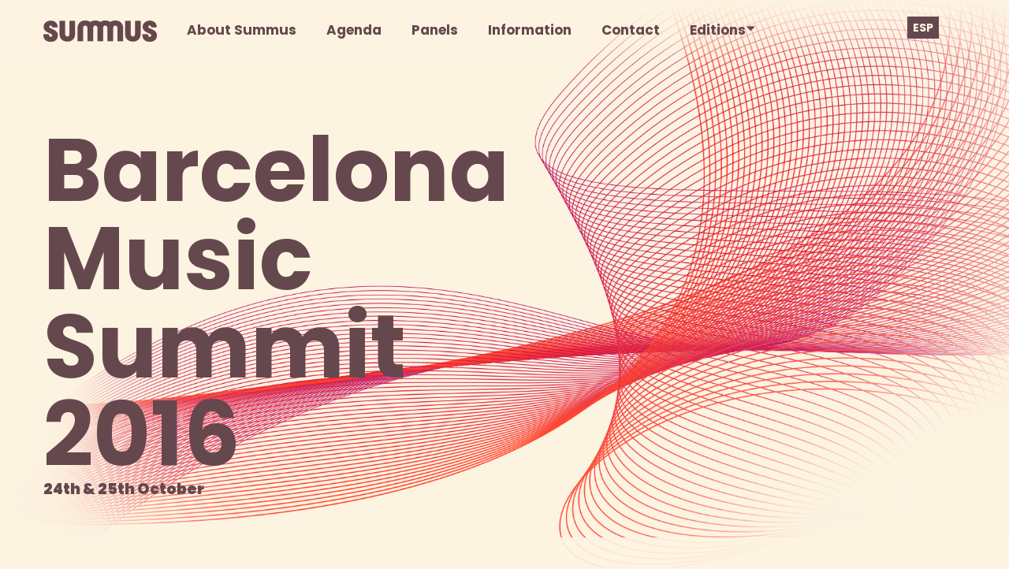

--- FILE ---
content_type: text/html; charset=UTF-8
request_url: https://summusbarcelona.org/2016-en/
body_size: 9876
content:
<!doctype html>
<html lang="en-GB">
<head>
	<meta charset="UTF-8">
	<meta name="viewport" content="width=device-width, initial-scale=1">
	<link rel="profile" href="https://gmpg.org/xfn/11">
	<title>Barcelona Music Summit 2016 &#8211; Summus Barcelona</title>
<meta name='robots' content='max-image-preview:large, max-snippet:-1, max-video-preview:-1' />
	<style>img:is([sizes="auto" i], [sizes^="auto," i]) { contain-intrinsic-size: 3000px 1500px }</style>
	<link rel="alternate" href="https://summusbarcelona.org/es/2016-es/" hreflang="es" />
<link rel="alternate" href="https://summusbarcelona.org/2016-en/" hreflang="en" />
<link rel="canonical" href="https://summusbarcelona.org/2016-en/">
<meta name="description" content="Summus is a Latin word that describes the greatness of things. In our case, SUMMUS is a summit to celebrate the greatness of music. A place where experts from a">
<meta property="og:title" content="Barcelona Music Summit 2016 &#8211; Summus Barcelona">
<meta property="og:type" content="article">
<meta property="og:image" content="https://summusbarcelona.org/wp-content/uploads/2019/10/bg_summus_16.png">
<meta property="og:image:width" content="1824">
<meta property="og:image:height" content="1036">
<meta property="og:image:alt" content="bg_summus_16">
<meta property="og:description" content="Summus is a Latin word that describes the greatness of things. In our case, SUMMUS is a summit to celebrate the greatness of music. A place where experts from a">
<meta property="og:url" content="https://summusbarcelona.org/2016-en/">
<meta property="og:locale" content="en_GB">
<meta property="og:site_name" content="Summus Barcelona">
<meta property="article:published_time" content="2019-10-14T09:27:26+00:00">
<meta property="article:modified_time" content="2022-03-21T17:26:13+00:00">
<meta property="og:updated_time" content="2022-03-21T17:26:13+00:00">
<meta name="twitter:card" content="summary_large_image">
<meta name="twitter:image" content="https://summusbarcelona.org/wp-content/uploads/2019/10/bg_summus_16.png">
<link rel='dns-prefetch' href='//maps.googleapis.com' />
<link rel='dns-prefetch' href='//fonts.googleapis.com' />
<link rel="alternate" type="application/rss+xml" title="Summus Barcelona &raquo; Feed" href="https://summusbarcelona.org/feed/" />
<link rel="alternate" type="application/rss+xml" title="Summus Barcelona &raquo; Comments Feed" href="https://summusbarcelona.org/comments/feed/" />
<script type="text/javascript">
/* <![CDATA[ */
window._wpemojiSettings = {"baseUrl":"https:\/\/s.w.org\/images\/core\/emoji\/16.0.1\/72x72\/","ext":".png","svgUrl":"https:\/\/s.w.org\/images\/core\/emoji\/16.0.1\/svg\/","svgExt":".svg","source":{"concatemoji":"https:\/\/summusbarcelona.org\/wp-includes\/js\/wp-emoji-release.min.js?ver=6.8.3"}};
/*! This file is auto-generated */
!function(s,n){var o,i,e;function c(e){try{var t={supportTests:e,timestamp:(new Date).valueOf()};sessionStorage.setItem(o,JSON.stringify(t))}catch(e){}}function p(e,t,n){e.clearRect(0,0,e.canvas.width,e.canvas.height),e.fillText(t,0,0);var t=new Uint32Array(e.getImageData(0,0,e.canvas.width,e.canvas.height).data),a=(e.clearRect(0,0,e.canvas.width,e.canvas.height),e.fillText(n,0,0),new Uint32Array(e.getImageData(0,0,e.canvas.width,e.canvas.height).data));return t.every(function(e,t){return e===a[t]})}function u(e,t){e.clearRect(0,0,e.canvas.width,e.canvas.height),e.fillText(t,0,0);for(var n=e.getImageData(16,16,1,1),a=0;a<n.data.length;a++)if(0!==n.data[a])return!1;return!0}function f(e,t,n,a){switch(t){case"flag":return n(e,"\ud83c\udff3\ufe0f\u200d\u26a7\ufe0f","\ud83c\udff3\ufe0f\u200b\u26a7\ufe0f")?!1:!n(e,"\ud83c\udde8\ud83c\uddf6","\ud83c\udde8\u200b\ud83c\uddf6")&&!n(e,"\ud83c\udff4\udb40\udc67\udb40\udc62\udb40\udc65\udb40\udc6e\udb40\udc67\udb40\udc7f","\ud83c\udff4\u200b\udb40\udc67\u200b\udb40\udc62\u200b\udb40\udc65\u200b\udb40\udc6e\u200b\udb40\udc67\u200b\udb40\udc7f");case"emoji":return!a(e,"\ud83e\udedf")}return!1}function g(e,t,n,a){var r="undefined"!=typeof WorkerGlobalScope&&self instanceof WorkerGlobalScope?new OffscreenCanvas(300,150):s.createElement("canvas"),o=r.getContext("2d",{willReadFrequently:!0}),i=(o.textBaseline="top",o.font="600 32px Arial",{});return e.forEach(function(e){i[e]=t(o,e,n,a)}),i}function t(e){var t=s.createElement("script");t.src=e,t.defer=!0,s.head.appendChild(t)}"undefined"!=typeof Promise&&(o="wpEmojiSettingsSupports",i=["flag","emoji"],n.supports={everything:!0,everythingExceptFlag:!0},e=new Promise(function(e){s.addEventListener("DOMContentLoaded",e,{once:!0})}),new Promise(function(t){var n=function(){try{var e=JSON.parse(sessionStorage.getItem(o));if("object"==typeof e&&"number"==typeof e.timestamp&&(new Date).valueOf()<e.timestamp+604800&&"object"==typeof e.supportTests)return e.supportTests}catch(e){}return null}();if(!n){if("undefined"!=typeof Worker&&"undefined"!=typeof OffscreenCanvas&&"undefined"!=typeof URL&&URL.createObjectURL&&"undefined"!=typeof Blob)try{var e="postMessage("+g.toString()+"("+[JSON.stringify(i),f.toString(),p.toString(),u.toString()].join(",")+"));",a=new Blob([e],{type:"text/javascript"}),r=new Worker(URL.createObjectURL(a),{name:"wpTestEmojiSupports"});return void(r.onmessage=function(e){c(n=e.data),r.terminate(),t(n)})}catch(e){}c(n=g(i,f,p,u))}t(n)}).then(function(e){for(var t in e)n.supports[t]=e[t],n.supports.everything=n.supports.everything&&n.supports[t],"flag"!==t&&(n.supports.everythingExceptFlag=n.supports.everythingExceptFlag&&n.supports[t]);n.supports.everythingExceptFlag=n.supports.everythingExceptFlag&&!n.supports.flag,n.DOMReady=!1,n.readyCallback=function(){n.DOMReady=!0}}).then(function(){return e}).then(function(){var e;n.supports.everything||(n.readyCallback(),(e=n.source||{}).concatemoji?t(e.concatemoji):e.wpemoji&&e.twemoji&&(t(e.twemoji),t(e.wpemoji)))}))}((window,document),window._wpemojiSettings);
/* ]]> */
</script>
<style id='wp-emoji-styles-inline-css' type='text/css'>

	img.wp-smiley, img.emoji {
		display: inline !important;
		border: none !important;
		box-shadow: none !important;
		height: 1em !important;
		width: 1em !important;
		margin: 0 0.07em !important;
		vertical-align: -0.1em !important;
		background: none !important;
		padding: 0 !important;
	}
</style>
<link rel='stylesheet' id='wp-block-library-css' href='https://summusbarcelona.org/wp-includes/css/dist/block-library/style.min.css?ver=6.8.3' type='text/css' media='all' />
<style id='classic-theme-styles-inline-css' type='text/css'>
/*! This file is auto-generated */
.wp-block-button__link{color:#fff;background-color:#32373c;border-radius:9999px;box-shadow:none;text-decoration:none;padding:calc(.667em + 2px) calc(1.333em + 2px);font-size:1.125em}.wp-block-file__button{background:#32373c;color:#fff;text-decoration:none}
</style>
<style id='global-styles-inline-css' type='text/css'>
:root{--wp--preset--aspect-ratio--square: 1;--wp--preset--aspect-ratio--4-3: 4/3;--wp--preset--aspect-ratio--3-4: 3/4;--wp--preset--aspect-ratio--3-2: 3/2;--wp--preset--aspect-ratio--2-3: 2/3;--wp--preset--aspect-ratio--16-9: 16/9;--wp--preset--aspect-ratio--9-16: 9/16;--wp--preset--color--black: #000000;--wp--preset--color--cyan-bluish-gray: #abb8c3;--wp--preset--color--white: #ffffff;--wp--preset--color--pale-pink: #f78da7;--wp--preset--color--vivid-red: #cf2e2e;--wp--preset--color--luminous-vivid-orange: #ff6900;--wp--preset--color--luminous-vivid-amber: #fcb900;--wp--preset--color--light-green-cyan: #7bdcb5;--wp--preset--color--vivid-green-cyan: #00d084;--wp--preset--color--pale-cyan-blue: #8ed1fc;--wp--preset--color--vivid-cyan-blue: #0693e3;--wp--preset--color--vivid-purple: #9b51e0;--wp--preset--gradient--vivid-cyan-blue-to-vivid-purple: linear-gradient(135deg,rgba(6,147,227,1) 0%,rgb(155,81,224) 100%);--wp--preset--gradient--light-green-cyan-to-vivid-green-cyan: linear-gradient(135deg,rgb(122,220,180) 0%,rgb(0,208,130) 100%);--wp--preset--gradient--luminous-vivid-amber-to-luminous-vivid-orange: linear-gradient(135deg,rgba(252,185,0,1) 0%,rgba(255,105,0,1) 100%);--wp--preset--gradient--luminous-vivid-orange-to-vivid-red: linear-gradient(135deg,rgba(255,105,0,1) 0%,rgb(207,46,46) 100%);--wp--preset--gradient--very-light-gray-to-cyan-bluish-gray: linear-gradient(135deg,rgb(238,238,238) 0%,rgb(169,184,195) 100%);--wp--preset--gradient--cool-to-warm-spectrum: linear-gradient(135deg,rgb(74,234,220) 0%,rgb(151,120,209) 20%,rgb(207,42,186) 40%,rgb(238,44,130) 60%,rgb(251,105,98) 80%,rgb(254,248,76) 100%);--wp--preset--gradient--blush-light-purple: linear-gradient(135deg,rgb(255,206,236) 0%,rgb(152,150,240) 100%);--wp--preset--gradient--blush-bordeaux: linear-gradient(135deg,rgb(254,205,165) 0%,rgb(254,45,45) 50%,rgb(107,0,62) 100%);--wp--preset--gradient--luminous-dusk: linear-gradient(135deg,rgb(255,203,112) 0%,rgb(199,81,192) 50%,rgb(65,88,208) 100%);--wp--preset--gradient--pale-ocean: linear-gradient(135deg,rgb(255,245,203) 0%,rgb(182,227,212) 50%,rgb(51,167,181) 100%);--wp--preset--gradient--electric-grass: linear-gradient(135deg,rgb(202,248,128) 0%,rgb(113,206,126) 100%);--wp--preset--gradient--midnight: linear-gradient(135deg,rgb(2,3,129) 0%,rgb(40,116,252) 100%);--wp--preset--font-size--small: 13px;--wp--preset--font-size--medium: 20px;--wp--preset--font-size--large: 36px;--wp--preset--font-size--x-large: 42px;--wp--preset--spacing--20: 0.44rem;--wp--preset--spacing--30: 0.67rem;--wp--preset--spacing--40: 1rem;--wp--preset--spacing--50: 1.5rem;--wp--preset--spacing--60: 2.25rem;--wp--preset--spacing--70: 3.38rem;--wp--preset--spacing--80: 5.06rem;--wp--preset--shadow--natural: 6px 6px 9px rgba(0, 0, 0, 0.2);--wp--preset--shadow--deep: 12px 12px 50px rgba(0, 0, 0, 0.4);--wp--preset--shadow--sharp: 6px 6px 0px rgba(0, 0, 0, 0.2);--wp--preset--shadow--outlined: 6px 6px 0px -3px rgba(255, 255, 255, 1), 6px 6px rgba(0, 0, 0, 1);--wp--preset--shadow--crisp: 6px 6px 0px rgba(0, 0, 0, 1);}:where(.is-layout-flex){gap: 0.5em;}:where(.is-layout-grid){gap: 0.5em;}body .is-layout-flex{display: flex;}.is-layout-flex{flex-wrap: wrap;align-items: center;}.is-layout-flex > :is(*, div){margin: 0;}body .is-layout-grid{display: grid;}.is-layout-grid > :is(*, div){margin: 0;}:where(.wp-block-columns.is-layout-flex){gap: 2em;}:where(.wp-block-columns.is-layout-grid){gap: 2em;}:where(.wp-block-post-template.is-layout-flex){gap: 1.25em;}:where(.wp-block-post-template.is-layout-grid){gap: 1.25em;}.has-black-color{color: var(--wp--preset--color--black) !important;}.has-cyan-bluish-gray-color{color: var(--wp--preset--color--cyan-bluish-gray) !important;}.has-white-color{color: var(--wp--preset--color--white) !important;}.has-pale-pink-color{color: var(--wp--preset--color--pale-pink) !important;}.has-vivid-red-color{color: var(--wp--preset--color--vivid-red) !important;}.has-luminous-vivid-orange-color{color: var(--wp--preset--color--luminous-vivid-orange) !important;}.has-luminous-vivid-amber-color{color: var(--wp--preset--color--luminous-vivid-amber) !important;}.has-light-green-cyan-color{color: var(--wp--preset--color--light-green-cyan) !important;}.has-vivid-green-cyan-color{color: var(--wp--preset--color--vivid-green-cyan) !important;}.has-pale-cyan-blue-color{color: var(--wp--preset--color--pale-cyan-blue) !important;}.has-vivid-cyan-blue-color{color: var(--wp--preset--color--vivid-cyan-blue) !important;}.has-vivid-purple-color{color: var(--wp--preset--color--vivid-purple) !important;}.has-black-background-color{background-color: var(--wp--preset--color--black) !important;}.has-cyan-bluish-gray-background-color{background-color: var(--wp--preset--color--cyan-bluish-gray) !important;}.has-white-background-color{background-color: var(--wp--preset--color--white) !important;}.has-pale-pink-background-color{background-color: var(--wp--preset--color--pale-pink) !important;}.has-vivid-red-background-color{background-color: var(--wp--preset--color--vivid-red) !important;}.has-luminous-vivid-orange-background-color{background-color: var(--wp--preset--color--luminous-vivid-orange) !important;}.has-luminous-vivid-amber-background-color{background-color: var(--wp--preset--color--luminous-vivid-amber) !important;}.has-light-green-cyan-background-color{background-color: var(--wp--preset--color--light-green-cyan) !important;}.has-vivid-green-cyan-background-color{background-color: var(--wp--preset--color--vivid-green-cyan) !important;}.has-pale-cyan-blue-background-color{background-color: var(--wp--preset--color--pale-cyan-blue) !important;}.has-vivid-cyan-blue-background-color{background-color: var(--wp--preset--color--vivid-cyan-blue) !important;}.has-vivid-purple-background-color{background-color: var(--wp--preset--color--vivid-purple) !important;}.has-black-border-color{border-color: var(--wp--preset--color--black) !important;}.has-cyan-bluish-gray-border-color{border-color: var(--wp--preset--color--cyan-bluish-gray) !important;}.has-white-border-color{border-color: var(--wp--preset--color--white) !important;}.has-pale-pink-border-color{border-color: var(--wp--preset--color--pale-pink) !important;}.has-vivid-red-border-color{border-color: var(--wp--preset--color--vivid-red) !important;}.has-luminous-vivid-orange-border-color{border-color: var(--wp--preset--color--luminous-vivid-orange) !important;}.has-luminous-vivid-amber-border-color{border-color: var(--wp--preset--color--luminous-vivid-amber) !important;}.has-light-green-cyan-border-color{border-color: var(--wp--preset--color--light-green-cyan) !important;}.has-vivid-green-cyan-border-color{border-color: var(--wp--preset--color--vivid-green-cyan) !important;}.has-pale-cyan-blue-border-color{border-color: var(--wp--preset--color--pale-cyan-blue) !important;}.has-vivid-cyan-blue-border-color{border-color: var(--wp--preset--color--vivid-cyan-blue) !important;}.has-vivid-purple-border-color{border-color: var(--wp--preset--color--vivid-purple) !important;}.has-vivid-cyan-blue-to-vivid-purple-gradient-background{background: var(--wp--preset--gradient--vivid-cyan-blue-to-vivid-purple) !important;}.has-light-green-cyan-to-vivid-green-cyan-gradient-background{background: var(--wp--preset--gradient--light-green-cyan-to-vivid-green-cyan) !important;}.has-luminous-vivid-amber-to-luminous-vivid-orange-gradient-background{background: var(--wp--preset--gradient--luminous-vivid-amber-to-luminous-vivid-orange) !important;}.has-luminous-vivid-orange-to-vivid-red-gradient-background{background: var(--wp--preset--gradient--luminous-vivid-orange-to-vivid-red) !important;}.has-very-light-gray-to-cyan-bluish-gray-gradient-background{background: var(--wp--preset--gradient--very-light-gray-to-cyan-bluish-gray) !important;}.has-cool-to-warm-spectrum-gradient-background{background: var(--wp--preset--gradient--cool-to-warm-spectrum) !important;}.has-blush-light-purple-gradient-background{background: var(--wp--preset--gradient--blush-light-purple) !important;}.has-blush-bordeaux-gradient-background{background: var(--wp--preset--gradient--blush-bordeaux) !important;}.has-luminous-dusk-gradient-background{background: var(--wp--preset--gradient--luminous-dusk) !important;}.has-pale-ocean-gradient-background{background: var(--wp--preset--gradient--pale-ocean) !important;}.has-electric-grass-gradient-background{background: var(--wp--preset--gradient--electric-grass) !important;}.has-midnight-gradient-background{background: var(--wp--preset--gradient--midnight) !important;}.has-small-font-size{font-size: var(--wp--preset--font-size--small) !important;}.has-medium-font-size{font-size: var(--wp--preset--font-size--medium) !important;}.has-large-font-size{font-size: var(--wp--preset--font-size--large) !important;}.has-x-large-font-size{font-size: var(--wp--preset--font-size--x-large) !important;}
:where(.wp-block-post-template.is-layout-flex){gap: 1.25em;}:where(.wp-block-post-template.is-layout-grid){gap: 1.25em;}
:where(.wp-block-columns.is-layout-flex){gap: 2em;}:where(.wp-block-columns.is-layout-grid){gap: 2em;}
:root :where(.wp-block-pullquote){font-size: 1.5em;line-height: 1.6;}
</style>
<link rel='stylesheet' id='menu-image-css' href='https://summusbarcelona.org/wp-content/plugins/menu-image/includes/css/menu-image.css?ver=3.13' type='text/css' media='all' />
<link rel='stylesheet' id='dashicons-css' href='https://summusbarcelona.org/wp-includes/css/dashicons.min.css?ver=6.8.3' type='text/css' media='all' />
<link rel='stylesheet' id='summus-style-css' href='https://summusbarcelona.org/wp-content/themes/summus/style.css?ver=6.8.3' type='text/css' media='all' />
<link rel='stylesheet' id='google-webfonts-css' href='https://fonts.googleapis.com/css?family=Poppins%3A300%2C700%2C800%2C900%7CRoboto%3A300%2C400%2C500%2C700&#038;display=swap&#038;ver=6.8.3' type='text/css' media='all' />
<link rel='stylesheet' id='summus-custom-css-css' href='https://summusbarcelona.org/wp-content/themes/summus/css/custom.css?ver=6.8.3' type='text/css' media='all' />
<link rel='stylesheet' id='foundation-css-css' href='https://summusbarcelona.org/wp-content/themes/summus/css/foundation.css?ver=6.8.3' type='text/css' media='all' />
<link rel='stylesheet' id='slicknav-css-css' href='https://summusbarcelona.org/wp-content/themes/summus/css/slicknav.css?ver=6.8.3' type='text/css' media='all' />
<script type="text/javascript" src="https://summusbarcelona.org/wp-includes/js/jquery/jquery.min.js?ver=3.7.1" id="jquery-core-js"></script>
<script type="text/javascript" src="https://summusbarcelona.org/wp-includes/js/jquery/jquery-migrate.min.js?ver=3.4.1" id="jquery-migrate-js"></script>
<script type="text/javascript" src="https://maps.googleapis.com/maps/api/js?key=AIzaSyD5HWyY5nY9EiXbjgMrqnpOYXJOt1NTcNs&amp;callback=initMap&amp;ver=6.8.3" id="google-map-api-js"></script>
<link rel="https://api.w.org/" href="https://summusbarcelona.org/wp-json/" /><link rel="alternate" title="JSON" type="application/json" href="https://summusbarcelona.org/wp-json/wp/v2/pages/11" /><link rel="EditURI" type="application/rsd+xml" title="RSD" href="https://summusbarcelona.org/xmlrpc.php?rsd" />
<meta name="generator" content="WordPress 6.8.3" />
<link rel='shortlink' href='https://summusbarcelona.org/?p=11' />
<link rel="alternate" title="oEmbed (JSON)" type="application/json+oembed" href="https://summusbarcelona.org/wp-json/oembed/1.0/embed?url=https%3A%2F%2Fsummusbarcelona.org%2F2016-en%2F" />
<link rel="alternate" title="oEmbed (XML)" type="text/xml+oembed" href="https://summusbarcelona.org/wp-json/oembed/1.0/embed?url=https%3A%2F%2Fsummusbarcelona.org%2F2016-en%2F&#038;format=xml" />
    <script async src="https://www.googletagmanager.com/gtag/js?id=G-NBRRDL97SH"></script>
    <script>
      window.dataLayer = window.dataLayer || [];
      function gtag(){dataLayer.push(arguments);}
      gtag('js', new Date());

      gtag('config', 'G-NBRRDL97SH');
    </script>
    	<link rel="shortcut icon" href="https://summusbarcelona.org/wp-content/themes/summus/img/favicon.png" > 
<style type="text/css">.recentcomments a{display:inline !important;padding:0 !important;margin:0 !important;}</style><link rel="icon" href="https://summusbarcelona.org/wp-content/uploads/2024/02/cropped-favicon2021-32x32.png" sizes="32x32" />
<link rel="icon" href="https://summusbarcelona.org/wp-content/uploads/2024/02/cropped-favicon2021-192x192.png" sizes="192x192" />
<link rel="apple-touch-icon" href="https://summusbarcelona.org/wp-content/uploads/2024/02/cropped-favicon2021-180x180.png" />
<meta name="msapplication-TileImage" content="https://summusbarcelona.org/wp-content/uploads/2024/02/cropped-favicon2021-270x270.png" />
</head>
<body class="wp-singular page-template-default page page-id-11 wp-theme-summus" style="background: #fdf3e1; color:#65484e;">
<header id="masthead-mobile"></header>
<header id="masthead" style="background: linear-gradient(#fdf3e1, #fff0);">
	<div class="menu grid-container">
		<ul id="menu-main-menu-english" class="nav page-2016-en"><li class=' menu-item menu-item-type-custom menu-item-object-custom'><a href="/" style="color:#65484e;"><img width="144" height="27" src="https://summusbarcelona.org/wp-content/uploads/2020/02/summus-logotype-brown.png" class="menu-image menu-image-title-hide" alt="Summus logotype brown" decoding="async" srcset="https://summusbarcelona.org/wp-content/uploads/2020/02/summus-logotype-brown.png 144w, https://summusbarcelona.org/wp-content/uploads/2020/02/summus-logotype-brown-24x5.png 24w, https://summusbarcelona.org/wp-content/uploads/2020/02/summus-logotype-brown-36x7.png 36w, https://summusbarcelona.org/wp-content/uploads/2020/02/summus-logotype-brown-48x9.png 48w" sizes="(max-width: 144px) 100vw, 144px" /></a></li>
<li class='about menu-item menu-item-type-custom menu-item-object-custom'><a href="#" style="color:#65484e;">About Summus</a></li>
<li class='agenda menu-item menu-item-type-custom menu-item-object-custom'><a href="#" style="color:#65484e;">Agenda</a></li>
<li class='panels menu-item menu-item-type-custom menu-item-object-custom'><a href="#" style="color:#65484e;">Panels</a></li>
<li class='information menu-item menu-item-type-custom menu-item-object-custom'><a href="#" style="color:#65484e;">Information</a></li>
<li class='contact menu-item menu-item-type-custom menu-item-object-custom'><a href="#" style="color:#65484e;">Contact</a></li>
<li class=' menu-item menu-item-type-custom menu-item-object-custom current-menu-ancestor current-menu-parent menu-item-has-children'><a href="#" style="color:#65484e;">Editions</a>
<ul class="sub-menu">
<li class=' menu-item menu-item-type-post_type menu-item-object-page menu-item-home'><a href="https://summusbarcelona.org/" style="color:#65484e;">Summus 2024</a></li>
<li class=' menu-item menu-item-type-post_type menu-item-object-page'><a href="https://summusbarcelona.org/2022-en/" style="color:#65484e;">Summus 2022</a></li>
<li class=' menu-item menu-item-type-post_type menu-item-object-page'><a href="https://summusbarcelona.org/2018-en/" style="color:#65484e;">Summus 2018</a></li>
<li class=' menu-item menu-item-type-post_type menu-item-object-page current-menu-item page_item page-item-11 current_page_item'><a href="https://summusbarcelona.org/2016-en/" style="color:#65484e;">Summus 2016</a></li>
</ul>
</li>
</ul>					<ul class="menu-lang">
													<li>
						<a hreflang="es-ES" 
							href="https://summusbarcelona.org/es/2016-es/" 
							lang="es-ES"
							style="color:#fdf4e2; 
							background:#65484e;">
							ESP						</a>
					</li>
							</ul>
				<div class="clear"></div>
	</div>
</header>

<section id="home" class="page-2016-en post-11 page type-page status-publish has-post-thumbnail hentry">
	<div class="banner grid-container grid-x">
		<div class="warning large-12 cell padding-horizontal-2">
					</div>
		<div class="large-7 medium-7 small-auto cell">
			<h1 style="color: rgb(101,72,78);">Barcelona Music Summit 2016</h1>
			<h3>24th &amp; 25th October</h3>
		</div>
	</div>
	<div id="about" class="margin-vertical-3" style="background: #fdf4e2e6;">
		<div class="grid-container grid-x">
			<div class="intro-text large-8 medium-10 small-auto cell">
				<!-- wp:paragraph -->
<p>Summus is a Latin word that describes the greatness of things. In our case, SUMMUS is a summit to celebrate the greatness of music.  A place where experts from all around the music industry meet to share  lessons learnt, build consensus about today's challenges, and design  forthcoming landscapes. </p>
<!-- /wp:paragraph -->			</div>
			<div class="large-4 medium-4 small-auto cell">
				<blockquote style="color: #e6736d;">
					<p>SUMMUS is an ideal forum to debate and learn in details about proposals and necessities for identification and distribution of rights using avant-garde tools</p>
<p><strong>Javier Asensio, Regional Director Latin America at IFPI</strong></p>
				</blockquote>		
			</div>
		</div>
	</div>
	<div id="agenda" class="margin-vertical-3" style="background: #fdf4e2e6;">
		<div class="grid-container grid-x">
			<h2 class="large-12 cell">Agenda</h2>
							<div class="large-9 medium-9 small-auto cell">
											<div class="day margin-vertical-2">
							<h3 class="large-12 cell">October 24, 2016</h3>
							<p>SGAE HQ (Passeig de Colom, 6, 08002 Barcelona)</p>
						</div>
													<div class="schedule">
																	<div class="grid-x ">
										<div class="schedule-time large-2 medium-2 small-3">
											<span >
												09:30&nbsp;-&nbsp;</span>
											<span>10:00</span>
										</div>
										<div class="schedule-description large-10 medium-10 small-9">
											<span>Coffee &amp; Reception</span>
										</div>
									</div>
																	<div class="grid-x ">
										<div class="schedule-time large-2 medium-2 small-3">
											<span >
												10:00&nbsp;-&nbsp;</span>
											<span>10:15</span>
										</div>
										<div class="schedule-description large-10 medium-10 small-9">
											<span>Welcome Speech / Introduction To Summus</span>
										</div>
									</div>
																	<div class="grid-x ">
										<div class="schedule-time large-2 medium-2 small-3">
											<span >
												10:15&nbsp;-&nbsp;</span>
											<span>12:00</span>
										</div>
										<div class="schedule-description large-10 medium-10 small-9">
											<span>Yet Another Music Database</span>
										</div>
									</div>
																	<div class="grid-x ">
										<div class="schedule-time large-2 medium-2 small-3">
											<span >
												12:00&nbsp;-&nbsp;</span>
											<span>12:15</span>
										</div>
										<div class="schedule-description large-10 medium-10 small-9">
											<span>Coffee Break</span>
										</div>
									</div>
																	<div class="grid-x ">
										<div class="schedule-time large-2 medium-2 small-3">
											<span >
												12:15&nbsp;-&nbsp;</span>
											<span>14:00</span>
										</div>
										<div class="schedule-description large-10 medium-10 small-9">
											<span>You Tube, We License</span>
										</div>
									</div>
																	<div class="grid-x ">
										<div class="schedule-time large-2 medium-2 small-3">
											<span >
												14:00&nbsp;-&nbsp;</span>
											<span>15:30</span>
										</div>
										<div class="schedule-description large-10 medium-10 small-9">
											<span>Lunch</span>
										</div>
									</div>
																	<div class="grid-x ">
										<div class="schedule-time large-2 medium-2 small-3">
											<span >
												15:30&nbsp;-&nbsp;</span>
											<span>17:00</span>
										</div>
										<div class="schedule-description large-10 medium-10 small-9">
											<span>Dig Digital</span>
										</div>
									</div>
																	<div class="grid-x ">
										<div class="schedule-time large-2 medium-2 small-3">
											<span >
												17:00&nbsp;-&nbsp;</span>
											<span>18:00</span>
										</div>
										<div class="schedule-description large-10 medium-10 small-9">
											<span>Networking - Delegate Drinks </span>
										</div>
									</div>
															</div>
																	<div class="day margin-vertical-2">
							<h3 class="large-12 cell">October 25, 2016</h3>
							<p>SGAE HQ (Passeig de Colom, 6, 08002 Barcelona)</p>
						</div>
													<div class="schedule">
																	<div class="grid-x ">
										<div class="schedule-time large-2 medium-2 small-3">
											<span >
												09:30&nbsp;-&nbsp;</span>
											<span>10:00</span>
										</div>
										<div class="schedule-description large-10 medium-10 small-9">
											<span>Coffee &amp; Reception</span>
										</div>
									</div>
																	<div class="grid-x ">
										<div class="schedule-time large-2 medium-2 small-3">
											<span >
												10:00&nbsp;-&nbsp;</span>
											<span>12:00</span>
										</div>
										<div class="schedule-description large-10 medium-10 small-9">
											<span>Dashboard, Transparency And Real-Time</span>
										</div>
									</div>
																	<div class="grid-x ">
										<div class="schedule-time large-2 medium-2 small-3">
											<span >
												12:00&nbsp;-&nbsp;</span>
											<span>12:15</span>
										</div>
										<div class="schedule-description large-10 medium-10 small-9">
											<span>Coffee Break</span>
										</div>
									</div>
																	<div class="grid-x ">
										<div class="schedule-time large-2 medium-2 small-3">
											<span >
												12:15&nbsp;-&nbsp;</span>
											<span>14:00</span>
										</div>
										<div class="schedule-description large-10 medium-10 small-9">
											<span>Last Night The DJ Played My Track</span>
										</div>
									</div>
																	<div class="grid-x ">
										<div class="schedule-time large-2 medium-2 small-3">
											<span >
												14:00&nbsp;-&nbsp;</span>
											<span>15:30</span>
										</div>
										<div class="schedule-description large-10 medium-10 small-9">
											<span>Lunch</span>
										</div>
									</div>
																	<div class="grid-x ">
										<div class="schedule-time large-2 medium-2 small-3">
											<span >
												15:30&nbsp;-&nbsp;</span>
											<span>16:45</span>
										</div>
										<div class="schedule-description large-10 medium-10 small-9">
											<span>What’s On The TV, What’s With The Reports</span>
										</div>
									</div>
																	<div class="grid-x ">
										<div class="schedule-time large-2 medium-2 small-3">
											<span >
												16:45&nbsp;-&nbsp;</span>
											<span>18:00</span>
										</div>
										<div class="schedule-description large-10 medium-10 small-9">
											<span>Tracking Music Venues Requires Human Interaction</span>
										</div>
									</div>
																	<div class="grid-x ">
										<div class="schedule-time large-2 medium-2 small-3">
											<span >
												18:00&nbsp;-&nbsp;</span>
											<span>18:15</span>
										</div>
										<div class="schedule-description large-10 medium-10 small-9">
											<span>Event Closing</span>
										</div>
									</div>
															</div>
															</div>
										<div id="panels" class="large-9 medium-9 small-auto cell">
																		<div class="events margin-vertical-2">
																	<div class="event margin-vertical-3">
										<h4 style="color: rgb(101,72,78);">Yet Another Music Database</h4>
										<p><p>Several projects aim to create a global consolidated database of music: a repository containing creators and owners information. In this panel we will hear the lessons learnt from previous and current experiences. Based on real life examples, we would like to come up with a set of recommendations for anyone working in this field.</p>
</p>
																					<div class="moderators margin-vertical-2">
												<h5>Moderator</h5>
																									<div>
														<span>Michael Battiston&nbsp;-&nbsp;</span>
														<span></span>
													</div>
																							</div>
																															<div class="panellists margin-vertical-2">
												<h5>Panellists</h5>
																									<div>
														<span>Javier Asensio&nbsp;-&nbsp;</span>
														<span>IFPI</span>
													</div>
																									<div>
														<span>Richard Gooch&nbsp;-&nbsp;</span>
														<span>IFPI</span>
													</div>
																									<div>
														<span>Rob Gruschke&nbsp;-&nbsp;</span>
														<span>WIN</span>
													</div>
																									<div>
														<span>Rob Kaye&nbsp;-&nbsp;</span>
														<span>MUSICBRAINZ</span>
													</div>
																									<div>
														<span>Greg Quillard&nbsp;-&nbsp;</span>
														<span>YOUTUBE</span>
													</div>
																									<div>
														<span>Sylvain Piat&nbsp;-&nbsp;</span>
														<span>CISAC</span>
													</div>
																									<div>
														<span>Carlos Pastor&nbsp;-&nbsp;</span>
														<span>AIE</span>
													</div>
																							</div>
																			</div>
																	<div class="event margin-vertical-3">
										<h4 style="color: rgb(101,72,78);">You tube, we license</h4>
										<p><p>Youtube is a universe itself, as powerful as sometimes complex to understand from the licensor point of view. The panel aims to attune digital service providers, networks, CMOs, labels, publishers, and artists, by going through several use cases together.</p>
</p>
																					<div class="moderators margin-vertical-2">
												<h5>Moderator</h5>
																									<div>
														<span>Virginie Berger&nbsp;-&nbsp;</span>
														<span>ARMONIA</span>
													</div>
																							</div>
																															<div class="panellists margin-vertical-2">
												<h5>Panellists</h5>
																									<div>
														<span>Greg Quillard&nbsp;-&nbsp;</span>
														<span>YOUTUBE</span>
													</div>
																									<div>
														<span>Alexander Wolf&nbsp;-&nbsp;</span>
														<span>SESAC</span>
													</div>
																							</div>
																			</div>
																	<div class="event margin-vertical-3">
										<h4 style="color: rgb(101,72,78);">Dig Digital</h4>
										<p><p>The amount of usage data a CMO is required to process has exploded since the arrival of digital services and is expected to grow exponentially along the next years. This panel will discuss the technological challenges this introduces as well as the different platforms that address these challenges.</p>
</p>
																					<div class="moderators margin-vertical-2">
												<h5>Moderator</h5>
																									<div>
														<span>Michael Battiston&nbsp;-&nbsp;</span>
														<span></span>
													</div>
																							</div>
																															<div class="panellists margin-vertical-2">
												<h5>Panellists</h5>
																									<div>
														<span>Laurent Lemasson&nbsp;-&nbsp;</span>
														<span>SACEM</span>
													</div>
																									<div>
														<span>Kajal Gayadien&nbsp;-&nbsp;</span>
														<span>VEVO</span>
													</div>
																									<div>
														<span>Antonio Jimenez&nbsp;-&nbsp;</span>
														<span>SGAE</span>
													</div>
																									<div>
														<span>Mark Isherwood&nbsp;-&nbsp;</span>
														<span>DDEX</span>
													</div>
																							</div>
																			</div>
															</div>
																								<div class="events margin-vertical-2">
																	<div class="event margin-vertical-3">
										<h4 style="color: rgb(101,72,78);">Dashboard, transparency and real-time</h4>
										<p><p>Every distribution agent in the copyright industry is required to explain to its members or customers what does the cheques paid account for. The usability, intuitiveness, and flexibility of the dashboard first; the transparency, traceability, and auditability of the data second; and the speed at which this data is exposed third; make the three legs on which a trustful relationship &#8211; and this panel &#8211; stands.</p>
</p>
																					<div class="moderators margin-vertical-2">
												<h5>Moderator</h5>
																									<div>
														<span>Pedro Cano&nbsp;-&nbsp;</span>
														<span></span>
													</div>
																							</div>
																															<div class="panellists margin-vertical-2">
												<h5>Panellists</h5>
																									<div>
														<span>Miki Tunis&nbsp;-&nbsp;</span>
														<span>THE ORCHARD</span>
													</div>
																									<div>
														<span>Luis Sampaio&nbsp;-&nbsp;</span>
														<span>GDA</span>
													</div>
																									<div>
														<span>Jose Angel Bueno&nbsp;-&nbsp;</span>
														<span>AGEDI</span>
													</div>
																									<div>
														<span>Pieter Van Rijn&nbsp;-&nbsp;</span>
														<span>FUGA</span>
													</div>
																									<div>
														<span>Yaniv Grady&nbsp;-&nbsp;</span>
														<span>ACUM</span>
													</div>
																							</div>
																			</div>
																	<div class="event margin-vertical-3">
										<h4 style="color: rgb(101,72,78);">Last night the DJ played my track</h4>
										<p><p>Electronic dance music has managed to grow a huge audience and a unique culture. While it generates yearly millions of euros for the copyright industry, it is still a challenge to track and distribute those.</p>
</p>
																					<div class="moderators margin-vertical-2">
												<h5>Moderator</h5>
																									<div>
														<span>Terry Weerasinghe&nbsp;-&nbsp;</span>
														<span>BEATPORT</span>
													</div>
																							</div>
																															<div class="panellists margin-vertical-2">
												<h5>Panellists</h5>
																									<div>
														<span>Frank Rodi&nbsp;-&nbsp;</span>
														<span>APRA AMCOS</span>
													</div>
																									<div>
														<span>Álvaro Diez&nbsp;-&nbsp;</span>
														<span>INSTITUTO AUTOR (SGAE)</span>
													</div>
																									<div>
														<span>Nicola Bortignon&nbsp;-&nbsp;</span>
														<span>SOUNDCLOUD</span>
													</div>
																							</div>
																			</div>
																	<div class="event margin-vertical-3">
										<h4 style="color: rgb(101,72,78);">What’s on the TV, what’s with the reports</h4>
										<p><p>An open discussion about challenges, tools, data and technologies that exist today to describe the nature of the audio content in television broadcasts.</p>
</p>
																					<div class="moderators margin-vertical-2">
												<h5>Moderator</h5>
																									<div>
														<span>Pedro Cano&nbsp;-&nbsp;</span>
														<span></span>
													</div>
																							</div>
																															<div class="panellists margin-vertical-2">
												<h5>Panellists</h5>
																									<div>
														<span>Rafael Artero&nbsp;-&nbsp;</span>
														<span>UNIVERSAL MUSIC PUBLISHING</span>
													</div>
																									<div>
														<span>Peter Bradbury&nbsp;-&nbsp;</span>
														<span>SKY TV</span>
													</div>
																									<div>
														<span>Regis Flad&nbsp;-&nbsp;</span>
														<span>ISAN - IA</span>
													</div>
																									<div>
														<span>Iñaki Atela&nbsp;-&nbsp;</span>
														<span>MUSIC LIBRARY &amp; SFX</span>
													</div>
																									<div>
														<span>Martin Weinert&nbsp;-&nbsp;</span>
														<span>INTERVOX</span>
													</div>
																									<div>
														<span>Sergio Vainikoff&nbsp;-&nbsp;</span>
														<span>MUSIC AUTHOR</span>
													</div>
																							</div>
																			</div>
																	<div class="event margin-vertical-3">
										<h4 style="color: rgb(101,72,78);">Tracking Music Venues requires Human Interaction</h4>
										<p><p>Monitoring music usage in venues requires specific sampling, communication, logistic and technology strategies. This panel is about sharing experiences in this arena from different perspectives &#8211; clubs owners, CMOs, artists, and technologists &#8211; to come up with a summary of the state of the art and a set of recommendations.</p>
</p>
																					<div class="moderators margin-vertical-2">
												<h5>Moderator</h5>
																									<div>
														<span>Álvaro Diez&nbsp;-&nbsp;</span>
														<span>INSTITUTO AUTOR (SGAE)</span>
													</div>
																							</div>
																															<div class="panellists margin-vertical-2">
												<h5>Panellists</h5>
																									<div>
														<span>Maria Victoria Galeano / Jesús Sánchez&nbsp;-&nbsp;</span>
														<span>OSA</span>
													</div>
																									<div>
														<span>Herman Verkade&nbsp;-&nbsp;</span>
														<span>MUSIQWARE</span>
													</div>
																									<div>
														<span>Lluís Torrents&nbsp;-&nbsp;</span>
														<span>RAZZMATAZZ</span>
													</div>
																							</div>
																			</div>
															</div>
															</div>
					</div>
	</div>
		<div id="information" class="padding-vertical-3 padding-vertical-2" style="background: #e6736d;">
		<div class="grid-container grid-x">
			<div class="large-12 cell">
				<h2>Information</h2>
				<p>SUMMUS is an event organized by&nbsp;
					<a href="https://www.bmat.com" style="color: #65484e;">BMAT</a>
				</p>
				<p>It will be held on 29th &amp; 30th October in Passeig de Colom nª6, Barcelona</p>
			</div>
		</div>
							<div class="acf-map">
				<div class="marker" data-lat="41.3805643" data-lng="2.1808341999999"></div>
			</div>
			</div>
	<span class="map_background_color" style="display: none;">#e6736d</span>
	<span class="map_tint_color" style="display: none;">#fdf3e1</span>
	<div id="contact" class="padding-vertical-3" style="background: #e6736d;">
		<div class="grid-container grid-x align-middle">
			<div class="large-3 cell">
				<h2>Contact</h2>
				<a href="mailto:summus@bmat.com">summus@bmat.com</a>
			</div>
					</div>
	</div>
</section>
		<footer id="colophon" class="site-footer padding-vertical-1" role="contentinfo" style="background: #56444a">
			<div class="footer-widgets grid-container">
			    <div class="grid-x grid-padding-x">
			        			            <div class="widget-area large-auto medium-auto small-12 cell">
			                			                    			                			            </div>
			    				            <div class="widget-area large-auto medium-auto small-12 cell">
			                			                    			                			            </div>
			    				    </div>
			</div>
		</footer>
		<script type="speculationrules">
{"prefetch":[{"source":"document","where":{"and":[{"href_matches":"\/*"},{"not":{"href_matches":["\/wp-*.php","\/wp-admin\/*","\/wp-content\/uploads\/*","\/wp-content\/*","\/wp-content\/plugins\/*","\/wp-content\/themes\/summus\/*","\/*\\?(.+)"]}},{"not":{"selector_matches":"a[rel~=\"nofollow\"]"}},{"not":{"selector_matches":".no-prefetch, .no-prefetch a"}}]},"eagerness":"conservative"}]}
</script>
<script type="application/ld+json" id="slim-seo-schema">{"@context":"https://schema.org","@graph":[{"@type":"WebSite","@id":"https://summusbarcelona.org/#website","url":"https://summusbarcelona.org/","name":"Summus Barcelona","description":"Barcelona Music Summit","inLanguage":"en-GB","potentialAction":{"@id":"https://summusbarcelona.org/#searchaction"},"publisher":{"@id":"https://summusbarcelona.org/#organization"}},{"@type":"SearchAction","@id":"https://summusbarcelona.org/#searchaction","target":"https://summusbarcelona.org/?s={search_term_string}","query-input":"required name=search_term_string"},{"@type":"BreadcrumbList","name":"Breadcrumbs","@id":"https://summusbarcelona.org/2016-en/#breadcrumblist","itemListElement":[{"@type":"ListItem","position":1,"name":"Home","item":"https://summusbarcelona.org/"},{"@type":"ListItem","position":2,"name":"Barcelona Music Summit 2016"}]},{"@type":"WebPage","@id":"https://summusbarcelona.org/2016-en/#webpage","url":"https://summusbarcelona.org/2016-en/","inLanguage":"en-GB","name":"Barcelona Music Summit 2016 &#8211; Summus Barcelona","description":"Summus is a Latin word that describes the greatness of things. In our case, SUMMUS is a summit to celebrate the greatness of music. A place where experts from a","datePublished":"2019-10-14T09:27:26+00:00","dateModified":"2022-03-21T17:26:13+00:00","isPartOf":{"@id":"https://summusbarcelona.org/#website"},"breadcrumb":{"@id":"https://summusbarcelona.org/2016-en/#breadcrumblist"},"potentialAction":{"@id":"https://summusbarcelona.org/2016-en/#readaction"},"primaryImageOfPage":{"@id":"https://summusbarcelona.org/2016-en/#thumbnail"},"image":{"@id":"https://summusbarcelona.org/2016-en/#thumbnail"}},{"@type":"ReadAction","@id":"https://summusbarcelona.org/2016-en/#readaction","target":"https://summusbarcelona.org/2016-en/"},{"@type":"Organization","@id":"https://summusbarcelona.org/#organization","url":"https://summusbarcelona.org/","name":"Summus Barcelona"},{"@type":"ImageObject","@id":"https://summusbarcelona.org/2016-en/#thumbnail","url":"https://summusbarcelona.org/wp-content/uploads/2019/10/bg_summus_16.png","contentUrl":"https://summusbarcelona.org/wp-content/uploads/2019/10/bg_summus_16.png","width":1824,"height":1036}]}</script><script type="text/javascript" src="https://summusbarcelona.org/wp-content/themes/summus/js/foundation.min.js?ver=2026-01-31" id="foundation-js-js"></script>
<script type="text/javascript" src="https://summusbarcelona.org/wp-content/themes/summus/js/jquery.backstretch.min.js?ver=2026-01-31" id="backstretch-js-js"></script>
<script type="text/javascript" src="https://summusbarcelona.org/wp-content/themes/summus/js/custom.js?ver=2026-01-31" id="custom-js-js"></script>
<script type="text/javascript" src="https://summusbarcelona.org/wp-content/themes/summus/js/jquery.slicknav.min.js?ver=2026-01-31" id="slicknav-js-js"></script>
<script type="text/javascript" src="https://summusbarcelona.org/wp-content/themes/summus/js/google-maps.js?ver=2026-01-31" id="google-maps-js-js"></script>
	</body>
</html>
<script>
	jQuery(document).ready(function($){
   		var $background = 'https://summusbarcelona.org/wp-content/uploads/2019/10/bg_summus_16.png';
    	$.backstretch($background);
    });
</script>


--- FILE ---
content_type: text/css
request_url: https://summusbarcelona.org/wp-content/themes/summus/css/custom.css?ver=6.8.3
body_size: 2327
content:
@font-face {
    font-family: 'Font Awesome 5 Pro';
    font-style: normal;
    font-weight: 900;
    font-display: auto;
    src: url("../webfonts/fa-solid-900.eot");
    src: url("../webfonts/fa-solid-900.eot?#iefix") format("embedded-opentype"), 
        url("../webfonts/fa-solid-900.woff2") format("woff2"), 
        url("../webfonts/fa-solid-900.woff") format("woff"), 
        url("../webfonts/fa-solid-900.ttf") format("truetype"), 
        url("../webfonts/fa-solid-900.svg#fontawesome") format("svg");
}

.fa,
.fas {
    font-family: 'Font Awesome 5 Pro';
    font-weight: 900;
}

.fa-users:before {
    content: "\f0c0";
}

body{
    font-family: 'Poppins', 'Roboto', sans-serif;
    text-rendering: optimizeLegibility;
    font-size: 1em;
}

h1{
    font-weight: 700;
    margin: 0;
    font-size: 7em;
    line-height: 1em;
}

h2{
    font-weight: 700;
    font-size: 3em;
    margin: 0;
}

h3{
    font-size: 700;
    line-height: 1.4em;
    margin: 0;
    font-weight: 900;
}

h4{
    text-transform: capitalize;
    font-size: 1.7em;
    line-height: 1.7em;
    margin: 0;
}

h5{
    font-size: 1em;
    text-transform: uppercase;
    margin: 0;
}

a{
    color: #65484e;
    font-size: 1em;
    text-decoration: none;
    -webkit-transition: all 0.3s ease;
    -moz-transition: all 0.3s ease;
    -o-transition: all 0.3s ease;
    transition: all 0.3s ease;
    line-height: 1em;
}

a:visited {
    text-decoration: none;
    color: #65484e;
    transition: 0.1s;
}
a:focus, a:hover{
    color: #65484e;
    text-decoration: none;
}

p{
    font-size: 1em;
    margin: 1em 0;
    line-height: 1.5em;
}

a img{
    border: 0px;
}

i{
    line-height: 1.7em;
}

ul, ol{
    list-style: none;
}

hr{
    background-color: #5a5a5a;
}

input, select, optgroup, textarea{
    font-family: 'Poppins', 'Roboto', sans-serif;
}

input[type="search"]{
    border-radius: 0;
}

input[type="submit"]{
    display: inline-block;
    font-family: 'Poppins', 'Roboto', sans-serif;
    font-weight: 400;
    font-size: 13px;
    letter-spacing: 2.5px;
    padding: 1em 2em;
    text-transform: uppercase;
    transition: 0.2s;
    color: #FFF !important;
    line-height: 1em;
    background: #BB9F6A;
    border: 0;
    border-radius: 0;
}

.post, .page{
    margin: 0;
}

.pointer{
    cursor: pointer;
}

.block{
    display: block;
}

.left{
    float: left;
}

.right{
    float: right;
}

.rounded{
    border-radius: 50%;
}

.section-headline{
    padding: 1em 0;
}

.margin-vertical-4{
    margin: 4rem 0;
}

.margin-vertical-5{
    margin: 5rem 0;
}

.margin-vertical-6{
    margin: 6rem 0;
}

.padding-vertical-05{
    padding: 0.5em 0;
}

.red{
    color: #e6736d;
}

.warning{
    background-color: #1a1a1ab3;
    margin-bottom: 2em;
    box-shadow: 0 0 10px rgba(0,0,0,0.5);
}

.warning p{
    padding: 0;
    color: #FFF;
    font-weight: 600;
}

.warning a{
    color: #53eda8;
}

.bold{
    font-weight: 900;
}

/* HEADER */

#masthead{
    padding: 1.5em 0;
    font: normal 700 17px/1 "Poppins", 'Roboto', sans-serif;
    margin: 0 auto;
    height: auto;
    width: 100%;
    position: fixed;
    left: 0;
    right: 0;
    text-align: center;
}

#masthead ul li.menu-item-has-children > a::after, #masthead ul li.page_item_has_children > a::after {
    content: "\f0d7";
    font-family: 'Font Awesome 5 Pro';
    position: absolute;
    right: 1.4rem;
    top: 1.6em;
    vertical-align: text-top;
}

#masthead ul ul{
    background: #332f2ebf;
    float: left;
    position: absolute;
    left: -999em;
    top: 1em;
    z-index: 99999;
    padding: 0;
    margin: 2em 0;
    text-align: left;
    box-shadow: 0px 0px 1px rgba(0, 0, 0, 0.3);
}

#masthead ul li:hover > ul, #masthead ul li.focus > ul{
    left: 0px;
}

#masthead ul ul li:hover > ul, #masthead ul ul li.focus > ul{
    top: -1px;
    left: 100%;
}

ul.sub-menu li{
    padding: 0.5em;
    display: block;
    min-width: 170px;
}

ul.sub-menu li a{
    color: #FFF !important;
}

ul.nav.page-2018-en ul.sub-menu li a,
ul.nav.page-2018-es ul.sub-menu li a,
ul.nav.page-2016-en ul.sub-menu li a,
ul.nav.page-2016-es ul.sub-menu li a{
    color: #fff !important;
}

ul.nav.page-2024-en ul.sub-menu li a,
ul.nav.page-2024-es ul.sub-menu li a{
    color: #fffb7b !important;
}

.menu{
    list-style-type:none;
    list-style-position:outside;
}

.menu li{
    display:inline;
    text-decoration:none;
    padding: 1.5em 2em 1.5em 0;
    position: relative;
}

#masthead .nav{
    float: left;
    margin: 0;
    padding: 0;
}

.menu-lang{
    float: right;
    margin: 0;
    padding: 0;
}

.menu-lang li a {
    text-transform: uppercase;
    font-size: 14px;
    padding: 4px 7px;
}

/* SLICKNAV MENU */

.slicknav_menu {
    display: none;
    padding: 0 !important;
    background-color: transparent !important;
}

.slicknav_btn {
    background-color: transparent !important;
}

.slicknav_menu .slicknav_menutxt {
    color: #000 !important;
    text-shadow: none !important;
}

.slicknav_nav {
    background: transparent !important;
}

.slicknav_nav a{
    font-weight: 700 !important;
    text-decoration: none !important;
    font-size: 18px !important;
}

.slicknav_nav a:hover{
    border-radius: 0 !important;
}

.slicknav_menu .slicknav_icon {
    margin-top: 0 !important;
}

.slicknav_menu .slicknav_icon-bar {
    background-color: #FFF !important;
    box-shadow: none !important;
}

.slicknav_nav .current-menu-item a{
    color: #000 !important;
}

.slicknav_menu .logo img.menu-image{
    margin-top: 0.8em;
}

/* WIDGETS */

.footer-widgets {
    margin: 0 auto;
    padding: 1.5% 0;
}

.footer-widgets .widget-area {
    width: 30%;
    margin-right: 5%;
    overflow: hidden;
    float: left;
}

.footer-widgets .widget-area ul li {
    border: none;
    padding: 0;

}

.footer-widgets .widget-area:last-of-type {
    margin-right: 0;
}

/* BANNER */

.banner{
    padding-top: 8em;
}

/*ABOUT */

#about{
    margin: 5em 0;
    padding: 3em 0;
}

.intro-text p{
    font-size: 1.6em;
    font-weight: 700;
    line-height: 1.2em;
}

#about blockquote p{
    font-size: 1.2em;
    line-height: 1.2em;
}

#about blockquote p:first-child::before{
    content: '\201C';
    display: block;
    font-size: 50px;
    line-height: 1;
}

/* AGENDA */

.page-2024-en #agenda h2,
.page-2024-es #agenda h2{
    border-bottom: 1pt solid #fffb7b;
}

#agenda h2{
    border-bottom: 1pt solid #E2E2E2;
}

#agenda .day p{
    margin: 0;
}

.schedule-time > span{
    padding: 0.5em 0;
    line-height: 2;
}

.schedule-description {
    text-align: left;
    font-size: 1.2em;
}

.panellists span, .moderators span{
    font-weight: 700;
}

/* INFORMATION */

#information{
    background-color: #e6736d;
}

#information p{
    font-weight: 700;
    font-size: 1.2em;
}

.acf-map {
    width: 100%;
    height: 420px;
    margin: 2em 0;
}

/* CONTACT */

#contact{
    background-color: #e6736d;
}

#contact a{
    font-size: 1.5em;
}

/* FOOTER */

#widget_sp_image-4{
    float: right;
}

/* COOKIES */
.pea_cook_wrapper.pea_cook_bottomcenter{
    bottom: 0 !important;
    left: 0 !important;
    margin: 0 !important;
}

.pea_cook_wrapper{
    border-radius: 0 !important;
    width: 100%;
    padding: 1em 0 !important;
}

.pea_cook_wrapper p{
    font-family: 'Poppins', 'Roboto', sans-serif !important;
    font-weight: 400 !important;
    font-size: 1em !important;

}

button.pea_cook_btn{
    border: 0 !important;
    border-radius: 0 !important;
    font-family: 'Poppins', 'Roboto', sans-serif !important;
    color: #FFF !important;
    background-color: #BB9F6A !important;
    text-transform: uppercase !important;
    text-shadow: none !important;
    line-height: 1em !important;
    padding: 0.5em 1em !important;
    box-shadow: none !important;
}

@media only screen and (max-width: 1140px){

    h1{
        font-size: 3em;
        line-height: 1.2em;
    }

    h4{
        font-size: 1.5em;
        line-height: 1.2em;
    }

    #masthead-mobile{
        display: block;
    }

    #masthead{
        display: none;
    }

    li.current-menu-item span{
        border-bottom: none;
        font-weight: 700;
    }

    .slicknav_nav{
        margin: 1em 0 !important;
    }

    .slicknav_menu{
        display: block;
        padding: 0.5em !important;
    }

    .slicknav_menu li{
        padding: 0.5em 0;
    }

    .slicknav_menu .logo-header{
        display: none;
    }

    .menu-item a.menu-image-title-hide .menu-image-title{
        display: block;
    }

    .slicknav_btn{
        top: 5px;
        right: 5px;
    }

    .menu-lang{
        float: left;
    }

    .menu-lang li{
        margin-left: 0.7em;
    }
}

@media only screen and (max-width: 800px){
    .banner{
        padding-top: 2.5em;
    }

    .footer-widgets .widget-area{
        padding: 1em 0;
    }
}


--- FILE ---
content_type: text/javascript
request_url: https://summusbarcelona.org/wp-content/themes/summus/js/google-maps.js?ver=2026-01-31
body_size: 1369
content:
(function($) {
	/*
	*  new_map
	*
	*  This function will render a Google Map onto the selected jQuery element
	*
	*  @type	function
	*  @date	8/11/2013
	*  @since	4.3.0
	*
	*  @param	$el (jQuery element)
	*  @return	n/a
	*/

	var map_background_color = $('.map_background_color').text();
	var map_tint_color = $('.map_tint_color').text();

	function new_map($el) {
		// var
		var $markers = $el.find('.marker');
		
		// vars
		var args = {
			zoom		: 5,
			center		: new google.maps.LatLng(0, 0),
			mapTypeId	: google.maps.MapTypeId.ROADMAP,
			styles		: [
				{"featureType":"all","elementType":"all","stylers":[{"saturation":"0"}]},
				{"featureType":"all","elementType":"geometry","stylers":[{"color": map_background_color}]},
				{"featureType":"all","elementType":"labels.text","stylers":[{"color":"#56444a"}]},
				{"featureType":"all","elementType":"labels.text.fill","stylers":[{"color": map_background_color}]},
				{"featureType":"all","elementType":"labels.text.stroke","stylers":[{"visibility":"off"}]},
				{"featureType":"landscape","elementType":"geometry","stylers":[{"weight":"1.00"},{"lightness":"0"},{"visibility":"on"},{"color": map_background_color}]},
				{"featureType":"landscape","elementType":"labels","stylers":[{"visibility":"off"},{"color":"#e6736d"}]},
				{"featureType":"landscape.man_made","elementType":"geometry","stylers":[{"color":"#e6736d"},{"gamma":"1"}]},
				{"featureType":"landscape.man_made","elementType":"geometry.fill","stylers":[{"color": map_background_color}]},
				{"featureType":"landscape.man_made","elementType":"labels","stylers":[{"color":"#e6736d"}]},
				{"featureType":"landscape.natural","elementType":"geometry","stylers":[{"color":"#e6736d"}]},
				{"featureType":"poi","elementType":"geometry","stylers":[{"color": map_background_color}]},
				{"featureType":"poi","elementType":"labels","stylers":[{"visibility":"off"}]},
				{"featureType":"road","elementType":"all","stylers":[{"color": map_tint_color},{"gamma":"1"}]},
				{"featureType":"road","elementType":"geometry","stylers":[{"lightness":"0"}]},
				{"featureType":"road","elementType":"labels.text.fill","stylers":[{"visibility":"on"},{"lightness":24},{"color":"#56444a"}]},
				{"featureType":"road","elementType":"labels.text.stroke","stylers":[{"color":"#56444a"},{"visibility":"off"}]},
				{"featureType":"road","elementType":"labels.icon","stylers":[{"visibility":"off"}]},
				{"featureType":"transit","elementType":"all","stylers":[{"color": map_background_color}]},
				{"featureType":"transit","elementType":"labels","stylers":[{"visibility":"off"}]},
				{"featureType":"water","elementType":"all","stylers":[{"color": map_background_color},{"gamma":"1"}]},
				{"featureType":"water","elementType":"labels","stylers":[{"visibility":"off"}]}
			]
		};
		
		
		// create map	        	
		var map = new google.maps.Map( $el[0], args);
		
		// add a markers reference
		map.markers = [];
		
		// add markers
		$markers.each(function(){
	    	add_marker( $(this), map );
		});
		
		// center map
		center_map( map );
		
		// return
		return map;
	}

	/*
	*  add_marker
	*
	*  This function will add a marker to the selected Google Map
	*
	*  @type	function
	*  @date	8/11/2013
	*  @since	4.3.0
	*
	*  @param	$marker (jQuery element)
	*  @param	map (Google Map object)
	*  @return	n/a
	*/

	function add_marker($marker, map){
		// var
		var latlng = new google.maps.LatLng( $marker.attr('data-lat'), $marker.attr('data-lng') );

		// create marker
		var marker = new google.maps.Marker({
			position	: latlng,
			map			: map
		});

		// add to array
		map.markers.push( marker );

		// if marker contains HTML, add it to an infoWindow
		if($marker.html()){
			// create info window
			var infowindow = new google.maps.InfoWindow({
				content		: $marker.html()
			});

			// show info window when marker is clicked
			google.maps.event.addListener(marker, 'click', function() {

				infowindow.open( map, marker );
			});
		}
	}

	/*
	*  center_map
	*
	*  This function will center the map, showing all markers attached to this map
	*
	*  @type	function
	*  @date	8/11/2013
	*  @since	4.3.0
	*
	*  @param	map (Google Map object)
	*  @return	n/a
	*/

	function center_map(map) {
		// vars
		var bounds = new google.maps.LatLngBounds();

		// loop through all markers and create bounds
		$.each( map.markers, function( i, marker ){
			var latlng = new google.maps.LatLng( marker.position.lat(), marker.position.lng() );
			bounds.extend( latlng );
		});

		// only 1 marker?
		if(map.markers.length == 1){
			// set center of map
		    map.setCenter( bounds.getCenter() );
		    map.setZoom( 16 );
		}
		else{
			// fit to bounds
			map.fitBounds( bounds );
		}
	}

	/*
	*  document ready
	*
	*  This function will render each map when the document is ready (page has loaded)
	*
	*  @type	function
	*  @date	8/11/2013
	*  @since	5.0.0
	*
	*  @param	n/a
	*  @return	n/a
	*/
	// global var
	var map = null;

	$(document).ready(function(){
		$('.acf-map').each(function(){
			// create map
			map = new_map( $(this) );
		});
	});
})(jQuery);

--- FILE ---
content_type: text/javascript
request_url: https://summusbarcelona.org/wp-content/themes/summus/js/custom.js?ver=2026-01-31
body_size: 430
content:
jQuery(document).ready(function($){
	$('#masthead').slicknav({
		label: '',
		closeOnClick: true,
		duration: 500,
		appendTo: '#masthead-mobile'
	});
	
	$('.slicknav_menu')
		.prepend('<a class="logo" href="/"></a>');
	
	$('.slicknav_nav ul.nav li')
		.find('img.menu-image')
		.prependTo('.slicknav_menu a.logo')
		.height(27)
		.width(144);

	// Scroll to all the sections of the website
	
	var sections = [
		'about',
		'agenda',
		'panels',
		'speakers',
		'information',
		'contact'
	];

	sections.forEach(function(item){
		if($('.' + item).click(function(){ 
			$('body,html').animate({
				scrollTop: $('#' + item).offset().top -300
			}, 1000);
			return false;
		}));
	});
});
